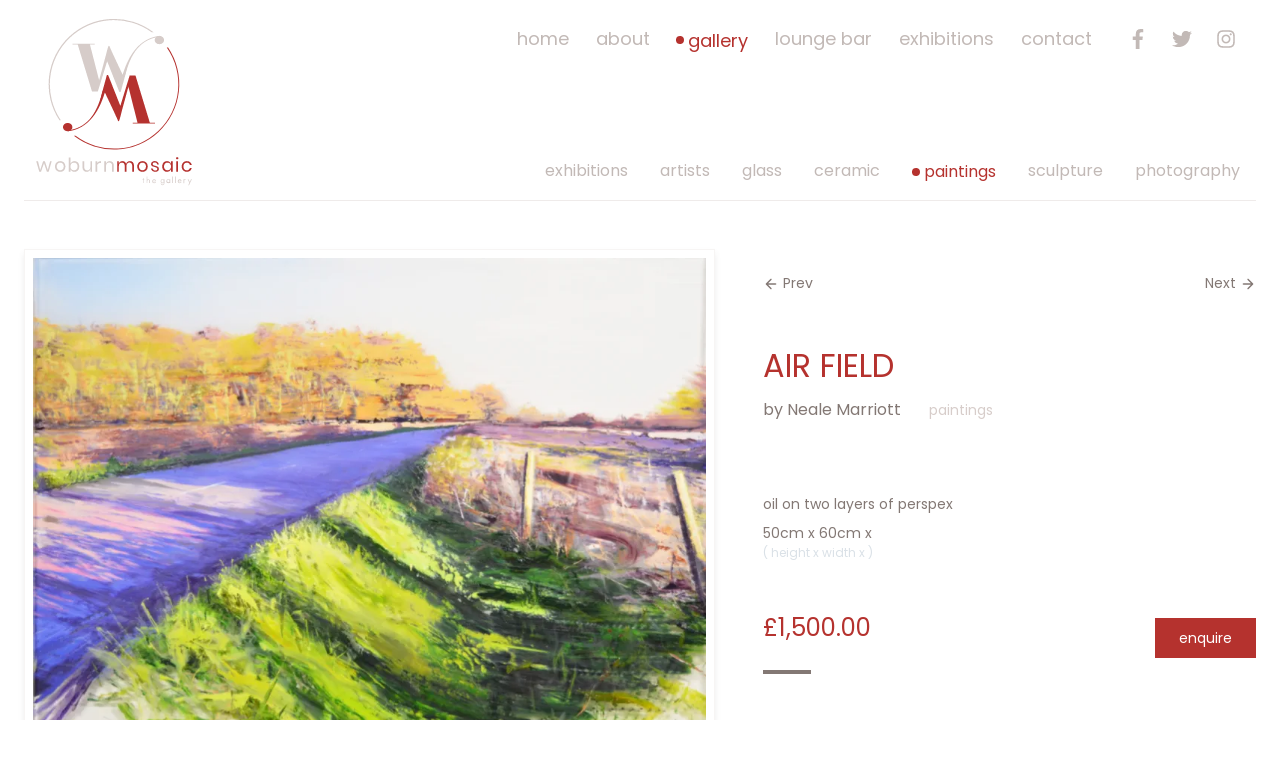

--- FILE ---
content_type: text/html; charset=UTF-8
request_url: https://www.woburnmosaic.co.uk/gallery/artwork/nem011-air-field/
body_size: 10115
content:
<!DOCTYPE html><html
xmlns="http://www.w3.org/1999/xhtml" lang="en-GB" class="no-js"><head><link
rel="dns-prefetch" href="https://www.woburnmosaic.co.uk/"><link
rel="preconnect" href="https://www.woburnmosaic.co.uk/" crossorigin><link
rel="dns-prefetch" href="https://fonts.gstatic.com"><link
rel="preconnect" href="https://fonts.gstatic.com" crossorigin><link
rel="home" href="https://www.woburnmosaic.co.uk/" /><meta
http-equiv="X-UA-Compatible" content="IE=Edge" /><meta
charset="utf-8"><meta
name="viewport" content="width=device-width, initial-scale=1"><meta
name="format-detection" content="telephone=no"><meta
name="SKYPE_TOOLBAR" content="SKYPE_TOOLBAR_PARSER_COMPATIBLE"><link
type="text/plain" rel="author" href="https://www.woburnmosaic.co.uk//humans.txt" /><link
href="https://fonts.googleapis.com/css?family=Poppins:200,300,400,500,600&display=swap" rel="stylesheet"><link
href="https://www.woburnmosaic.co.uk/assets/css/style.363d7a.css" rel="stylesheet">
 <script>(function(H){H.className=H.className.replace(/\bno-js\b/,'js');})(document.documentElement);</script> <link
rel="apple-touch-icon" sizes="180x180" href="/assets/img/touch/apple-touch-icon.png"><link
rel="icon" type="image/png" sizes="32x32" href="/assets/img/touch/favicon-32x32.png"><link
rel="icon" type="image/png" sizes="16x16" href="/assets/img/touch/favicon-16x16.png"><link
rel="manifest" href="/assets/img/touch/site.webmanifest"><link
rel="mask-icon" href="/assets/img/touch/safari-pinned-tab.svg" color="#b5322e"><link
rel="shortcut icon" href="/assets/img/touch/favicon.ico"><meta
name="msapplication-TileColor" content="#b5322e"><meta
name="msapplication-config" content="/assets/img/touch/browserconfig.xml"><meta
name="theme-color" content="#6d1e1c"><title>AIR FIELD by Neale Marriott (Oil On Two Layers Of Perspex)</title>
<script>window.dataLayer = window.dataLayer || [];
function gtag(){dataLayer.push(arguments)};
gtag('js', new Date());
gtag('config', 'G-B2EWJXJQ71', {'send_page_view': true,'anonymize_ip': false,'link_attribution': false,'allow_display_features': false});
</script><meta name="generator" content="SEOmatic">
<meta name="keywords" content="NEM011 - AIR FIELD, Neale Marriott, OIL ON TWO LAYERS OF PERSPEX, , AIR FIELD">
<meta name="description" content="AIR FIELD  - Artwork by Neale Marriott, priced at £1,500.00 available from Woburn Mosaic The Gallery.">
<meta name="referrer" content="no-referrer-when-downgrade">
<meta name="robots" content="all">
<meta content="en_GB" property="og:locale">
<meta content="Woburn Mosaic" property="og:site_name">
<meta content="website" property="og:type">
<meta content="https://www.woburnmosaic.co.uk/gallery/artwork/nem011-air-field/" property="og:url">
<meta content="AIR FIELD by Neale Marriott (Oil On Two Layers Of Perspex)" property="og:title">
<meta content="AIR FIELD  - Artwork by Neale Marriott, priced at £1,500.00 available from Woburn Mosaic The Gallery." property="og:description">
<meta content="https://www.woburnmosaic.co.uk/uploads/artwork/neale-marriott/nem011-air-field/_1200x630_crop_center-center_82_none/NEM011-AIR-FIELD.jpg?mtime=1597757129" property="og:image">
<meta content="1200" property="og:image:width">
<meta content="630" property="og:image:height">
<meta content="AIR FIELD by Neale Marriott (Oil On Two Layers Of Perspex)" property="og:image:alt">
<meta content="https://www.instagram.com/woburnmosaic/" property="og:see_also">
<meta content="https://twitter.com/woburnmosaic" property="og:see_also">
<meta name="twitter:card" content="summary_large_image">
<meta name="twitter:site" content="@woburnmosaic">
<meta name="twitter:creator" content="@woburnmosaic">
<meta name="twitter:title" content="AIR FIELD by Neale Marriott (Oil On Two Layers Of Perspex)">
<meta name="twitter:description" content="AIR FIELD  - Artwork by Neale Marriott, priced at £1,500.00 available from Woburn Mosaic The Gallery.">
<meta name="twitter:image" content="https://www.woburnmosaic.co.uk/uploads/artwork/neale-marriott/nem011-air-field/_800x418_crop_center-center_82_none/NEM011-AIR-FIELD.jpg?mtime=1597757129">
<meta name="twitter:image:width" content="800">
<meta name="twitter:image:height" content="418">
<meta name="twitter:image:alt" content="AIR FIELD by Neale Marriott (Oil On Two Layers Of Perspex)">
<link href="https://www.woburnmosaic.co.uk/gallery/artwork/nem011-air-field/" rel="canonical">
<link href="https://www.woburnmosaic.co.uk/" rel="home">
<link type="text/plain" href="https://www.woburnmosaic.co.uk/humans.txt" rel="author">
<script>window.modalOpen = false;</script></head><body
class=""><script async src="https://www.googletagmanager.com/gtag/js?id=G-B2EWJXJQ71"></script>
<div
id="app"><header
role="banner" class="max-w-5xl mx-auto pt-3 px-6 mb-12"><div
class="border-b border-brand-grey-lighter"><div
class="flex flex-wrap justify-between items-center lg:items-stretch"><div
class="w-1/2 lg:flex-1 lg:flex-shrink lg:mb-2">
<img
src="https://www.woburnmosaic.co.uk/assets/img/logo.svg" alt="Woburn Mosaic Logo" class="max-w-100px lg:max-w-180px"></div><div
class="ml-auto lg:hidden pr-4 text-brand-grey-dark">
<button
class="hamburger hamburger--spin // js-nav-toggle // lg:hidden relative z-90" type="button" :class="{ 'is-active': navOpen }" @click="toggleNav">
<span
class="hamburger-box">
<span
class="hamburger-inner"></span>
</span>
</button></div><div
:class="{ 'block is-active': navOpen, 'hidden w-full lg:w-3/5 lg:flex lg:flex-col lg:justify-between': !navOpen }"><div
class=" bg-brand-red text-white lg:bg-transparent /// w-full h-full  //// absolute pin z-80 lg:z-10 lg:relative //// p-12 lg:p-0 //// flex flex-col-reverse justify-center items-center lg:flex-col lg:justify-between lg:items-end lg:pt-3"><nav
id="nav-menu" role="navigation" class="w-full lg:flex lg:justify-between pt-12 lg:pt-0"><ul
class="list-reset // flex flex-wrap justify-between items-center lg:flex-1 lg:mr-8 text-xl lg:text-lg"><li
class="w-1/2 lg:w-auto text-center">
<a
href="https://www.woburnmosaic.co.uk/" class="lowercase inline-flex items-center text-white hover:text-brand-red-darkest mb-6 lg:mb-0 lg:text-brand-grey-dark">
Home
</a></li><li
class="w-1/2 lg:w-auto text-center">
<a
href="https://www.woburnmosaic.co.uk/about/" class="lowercase inline-flex items-center text-white hover:text-brand-red-darkest mb-6 lg:mb-0 lg:text-brand-grey-dark">
About
</a></li><li
class="w-1/2 lg:w-auto text-center">
<a
href="https://www.woburnmosaic.co.uk/gallery/" class="lowercase inline-flex items-center text-white hover:text-brand-red-darkest mb-6 lg:mb-0 lg:text-brand-red lg:hover:text-brand-red">
<span
class="w-2 h-2 rounded-full mr-1 bg-white lg:bg-brand-red"></span>          Gallery
</a></li><li
class="w-1/2 lg:w-auto text-center">
<a
href="https://www.woburnmosaic.co.uk/lounge-bar/" class="lowercase inline-flex items-center text-white hover:text-brand-red-darkest mb-6 lg:mb-0 lg:text-brand-grey-dark">
Lounge Bar
</a></li><li
class="w-1/2 lg:w-auto text-center">
<a
href="https://www.woburnmosaic.co.uk/gallery/exhibitions/" class="lowercase inline-flex items-center text-white hover:text-brand-red-darkest mb-6 lg:mb-0 lg:text-brand-grey-dark">
Exhibitions
</a></li><li
class="w-1/2 lg:w-auto text-center">
<a
href="https://www.woburnmosaic.co.uk/contact/" class="lowercase inline-flex items-center text-white hover:text-brand-red-darkest mb-6 lg:mb-0 lg:text-brand-grey-dark">
Contact
</a></li></ul><ul
class="list-reset flex items-center justify-center pt-12 lg:pt-0"><li
class="mr-4 // animate-grow-on-hover">
<a
href="https://facebook.com/woburnmosaic"
title="Facebook"
target="_blank" rel="noopener noreferrer"
class="js-track-social-follow block hover:bg-social-facebook hover:text-social-facebook text-white lg:text-brand-grey-dark lg:hover:text-white hover:text-white p-1 rounded   "
data-url="https://www.woburnmosaic.co.uk/gallery/artwork/nem011-air-field/"
>
<svg
class="fill-current block flex-shrink-0 w-7 h-7 lg:w-5 lg:h-5" xmlns="http://www.w3.org/2000/svg" viewBox="0 0 264 512"><path
d="M76.7 512V283H0v-91h76.7v-71.7C76.7 42.4 124.3 0 193.8 0c33.3 0 61.9 2.5 70.2 3.6V85h-48.2c-37.8 0-45.1 18-45.1 44.3V192H256l-11.7 91h-73.6v229"/></svg>
<span
class="alt">Facebook</span>
</a></li><li
class="mr-4 // animate-grow-on-hover">
<a
href="https://twitter.com/woburnmosaic"
title="Twitter"
target="_blank" rel="noopener noreferrer"
class="js-track-social-follow block hover:bg-social-twitter hover:text-social-twitter text-white lg:text-brand-grey-dark lg:hover:text-white hover:text-white p-1 rounded   "
data-url="https://www.woburnmosaic.co.uk/gallery/artwork/nem011-air-field/"
>
<svg
class="fill-current block flex-shrink-0 w-7 h-7 lg:w-5 lg:h-5" xmlns="http://www.w3.org/2000/svg" viewBox="0 0 512 512"><path
d="M459.37 151.716c.325 4.548.325 9.097.325 13.645 0 138.72-105.583 298.558-298.558 298.558-59.452 0-114.68-17.219-161.137-47.106 8.447.974 16.568 1.299 25.34 1.299 49.055 0 94.213-16.568 130.274-44.832-46.132-.975-84.792-31.188-98.112-72.772 6.498.974 12.995 1.624 19.818 1.624 9.421 0 18.843-1.3 27.614-3.573-48.081-9.747-84.143-51.98-84.143-102.985v-1.299c13.969 7.797 30.214 12.67 47.431 13.319-28.264-18.843-46.781-51.005-46.781-87.391 0-19.492 5.197-37.36 14.294-52.954 51.655 63.675 129.3 105.258 216.365 109.807-1.624-7.797-2.599-15.918-2.599-24.04 0-57.828 46.782-104.934 104.934-104.934 30.213 0 57.502 12.67 76.67 33.137 23.715-4.548 46.456-13.32 66.599-25.34-7.798 24.366-24.366 44.833-46.132 57.827 21.117-2.273 41.584-8.122 60.426-16.243-14.292 20.791-32.161 39.308-52.628 54.253z"/></svg>
<span
class="alt">Twitter</span>
</a></li><li
class="mr-4 // animate-grow-on-hover">
<a
href="https://instagram.com/woburnmosaic"
title="Instagram"
target="_blank" rel="noopener noreferrer"
class="js-track-social-follow block hover:bg-social-instagram hover:text-social-instagram text-white lg:text-brand-grey-dark lg:hover:text-white hover:text-white p-1 rounded   "
data-url="https://www.woburnmosaic.co.uk/gallery/artwork/nem011-air-field/"
>
<svg
class="fill-current block flex-shrink-0 w-7 h-7 lg:w-5 lg:h-5" xmlns="http://www.w3.org/2000/svg" viewBox="0 0 448 512"><path
d="M224.1 141c-63.6 0-114.9 51.3-114.9 114.9s51.3 114.9 114.9 114.9S339 319.5 339 255.9 287.7 141 224.1 141zm0 189.6c-41.1 0-74.7-33.5-74.7-74.7s33.5-74.7 74.7-74.7 74.7 33.5 74.7 74.7-33.6 74.7-74.7 74.7zm146.4-194.3c0 14.9-12 26.8-26.8 26.8-14.9 0-26.8-12-26.8-26.8s12-26.8 26.8-26.8 26.8 12 26.8 26.8zm76.1 27.2c-1.7-35.9-9.9-67.7-36.2-93.9-26.2-26.2-58-34.4-93.9-36.2-37-2.1-147.9-2.1-184.9 0-35.8 1.7-67.6 9.9-93.9 36.1s-34.4 58-36.2 93.9c-2.1 37-2.1 147.9 0 184.9 1.7 35.9 9.9 67.7 36.2 93.9s58 34.4 93.9 36.2c37 2.1 147.9 2.1 184.9 0 35.9-1.7 67.7-9.9 93.9-36.2 26.2-26.2 34.4-58 36.2-93.9 2.1-37 2.1-147.8 0-184.8zM398.8 388c-7.8 19.6-22.9 34.7-42.6 42.6-29.5 11.7-99.5 9-132.1 9s-102.7 2.6-132.1-9c-19.6-7.8-34.7-22.9-42.6-42.6-11.7-29.5-9-99.5-9-132.1s-2.6-102.7 9-132.1c7.8-19.6 22.9-34.7 42.6-42.6 29.5-11.7 99.5-9 132.1-9s102.7-2.6 132.1 9c19.6 7.8 34.7 22.9 42.6 42.6 11.7 29.5 9 99.5 9 132.1s2.7 102.7-9 132.1z"/></svg>
<span
class="alt">Instagram</span>
</a></li></ul></nav><div
class="lg:block w-full mb-4"><nav
id="subnav" role="navigation" class="lg:flex lg:justify-between lg:pt-3"><ul
class="list-reset // text-lg lg:text-base // flex flex-wrap justify-center lg:justify-end lg:flex-1"><li
class="mr-4">
<a
href="https://www.woburnmosaic.co.uk/gallery/exhibitions/" class="lowercase inline-flex items-center text-white hover:text-brand-red-darkest mb-6 lg:mb-0 lg:text-brand-grey-dark">
Exhibitions
</a></li><li
class="mx-4">
<a
href="https://www.woburnmosaic.co.uk/gallery/artists/" class="lowercase inline-flex items-center text-white hover:text-brand-red-darkest mb-6 lg:mb-0 lg:text-brand-grey-dark">
Artists
</a></li><li
class="mx-4">
<a
href="https://www.woburnmosaic.co.uk/gallery/glass/" class="lowercase inline-flex items-center text-white hover:text-brand-red-darkest mb-6 lg:mb-0 lg:text-brand-grey-dark">
glass
</a></li><li
class="mx-4">
<a
href="https://www.woburnmosaic.co.uk/gallery/ceramic/" class="lowercase inline-flex items-center text-white hover:text-brand-red-darkest mb-6 lg:mb-0 lg:text-brand-grey-dark">
ceramic
</a></li><li
class="mx-4">
<a
href="https://www.woburnmosaic.co.uk/gallery/paintings/" class="lowercase inline-flex items-center text-white hover:text-brand-red-darkest mb-6 lg:mb-0 lg:text-brand-red lg:hover:text-brand-red">
<span
class="w-2 h-2 rounded-full mr-1 bg-white lg:bg-brand-red"></span>                paintings
</a></li><li
class="mx-4">
<a
href="https://www.woburnmosaic.co.uk/gallery/sculpture/" class="lowercase inline-flex items-center text-white hover:text-brand-red-darkest mb-6 lg:mb-0 lg:text-brand-grey-dark">
sculpture
</a></li><li
class="mx-4">
<a
href="https://www.woburnmosaic.co.uk/gallery/photography/" class="lowercase inline-flex items-center text-white hover:text-brand-red-darkest mb-6 lg:mb-0 lg:text-brand-grey-dark">
PHOTOGRAPHY
</a></li></ul></nav></div></div></div></div></div></header><main
role="main"><section
class="container mb-24"><div
class="md:flex md:flex-row"><div
class="md:w-3/5 md:pr-12 max-w-lg relative"><figure
class="mb-6">
<button
id="js-openGallery">
<picture>
<source
sizes="(min-width:992px) 840px, (min-width:768px) 67vw, 100vw" data-srcset="https://www.woburnmosaic.co.uk/transforms/artwork/neale-marriott/nem011-air-field/9732/NEM011-AIR-FIELD_W1800_H1499_Mcrop_P50-50_E.webp 1800w, https://www.woburnmosaic.co.uk/transforms/artwork/neale-marriott/nem011-air-field/9732/NEM011-AIR-FIELD_W1500_H1249_Mcrop_P50-50_E.webp 1500w, https://www.woburnmosaic.co.uk/transforms/artwork/neale-marriott/nem011-air-field/9732/NEM011-AIR-FIELD_W1200_H999_Mcrop_P50-50_E.webp 1200w, https://www.woburnmosaic.co.uk/transforms/artwork/neale-marriott/nem011-air-field/9732/NEM011-AIR-FIELD_W900_H749_Mcrop_P50-50_E.webp 900w, https://www.woburnmosaic.co.uk/transforms/artwork/neale-marriott/nem011-air-field/9732/NEM011-AIR-FIELD_W600_H500_Mcrop_P50-50_E.webp 600w, https://www.woburnmosaic.co.uk/transforms/artwork/neale-marriott/nem011-air-field/9732/NEM011-AIR-FIELD_W300_H250_Mcrop_P50-50_E.webp 300w" type="image/webp">
<img
class="lazyload shadow border border-brand-grey-lighter-50 p-2"
src="https://www.woburnmosaic.co.uk/transforms/artwork/neale-marriott/nem011-air-field/9732/NEM011-AIR-FIELD_W50_H42_Mcrop_Q15_P50-50_E_blur-1.jpg"
data-src="https://www.woburnmosaic.co.uk/transforms/artwork/neale-marriott/nem011-air-field/9732/NEM011-AIR-FIELD_W300_H250_Mcrop_P50-50_E.jpg"
data-srcset="https://www.woburnmosaic.co.uk/transforms/artwork/neale-marriott/nem011-air-field/9732/NEM011-AIR-FIELD_W1800_H1499_Mcrop_P50-50_E.jpg 1800w, https://www.woburnmosaic.co.uk/transforms/artwork/neale-marriott/nem011-air-field/9732/NEM011-AIR-FIELD_W1500_H1249_Mcrop_P50-50_E.jpg 1500w, https://www.woburnmosaic.co.uk/transforms/artwork/neale-marriott/nem011-air-field/9732/NEM011-AIR-FIELD_W1200_H999_Mcrop_P50-50_E.jpg 1200w, https://www.woburnmosaic.co.uk/transforms/artwork/neale-marriott/nem011-air-field/9732/NEM011-AIR-FIELD_W900_H749_Mcrop_P50-50_E.jpg 900w, https://www.woburnmosaic.co.uk/transforms/artwork/neale-marriott/nem011-air-field/9732/NEM011-AIR-FIELD_W600_H500_Mcrop_P50-50_E.jpg 600w, https://www.woburnmosaic.co.uk/transforms/artwork/neale-marriott/nem011-air-field/9732/NEM011-AIR-FIELD_W300_H250_Mcrop_P50-50_E.jpg 300w"
sizes="(min-width:992px) 840px, (min-width:768px) 67vw, 100vw"
alt="NEM011 AIR FIELD"
>
</picture>            </button></figure></div><div
class="md:flex-1"><nav
role="navigation" class="pt-6 mb-12"><ul
class=" list-reset flex justify-between text-sm"><li>
<a
title="NEM010 - AIR SPACE" href="https://www.woburnmosaic.co.uk/gallery/artwork/nem010-air-space/" class="text-brand-grey-darker hover:text-brand-red inline-flex items-center">
<svg
class="feather feather-arrow-left stroke-current w-4 h-4 mr-1 flex-no-shrink" xmlns="http://www.w3.org/2000/svg" viewBox="0 0 24 24" fill="none" stroke="currentColor" stroke-width="2" stroke-linecap="round" stroke-linejoin="round"><path
d="M19 12H5m7 7l-7-7 7-7"/></svg>
Prev
</a></li><li>
<a
title="NEM012 - RIDGEWAY" href="https://www.woburnmosaic.co.uk/gallery/artwork/nem012-ridgeway/" class="text-brand-grey-darker hover:text-brand-red inline-flex items-center">
Next
<svg
class="feather feather-arrow-right stroke-current w-4 h-4 ml-1 flex-no-shrink" xmlns="http://www.w3.org/2000/svg" viewBox="0 0 24 24" fill="none" stroke="currentColor" stroke-width="2" stroke-linecap="round" stroke-linejoin="round"><path
d="M5 12h14m-7-7l7 7-7 7"/></svg>
</a></li></ul></nav><h1 class="mb-3">AIR FIELD</h1><p
class="text-brand-grey-darker">
<span
class="pr-6">by Neale Marriott</span>
<span
class="text-brand-grey mb-0 text-sm lowercase">paintings</p><div
class="pt-12 text-brand-grey-darker text-sm"><p
class="mb-2 lowercase">OIL ON TWO LAYERS OF PERSPEX</p><p
class="mb-0">
50cm x               60cm x</p><p
class="text-xs text-grey-light">(
height x               width x                                                              )</p><div
class="flex flex-wrap pt-6"><div
class="pr-6"><p
class="text-brand-red text-2xl">£1,500.00</p><div
class="bg-currentColor h-1 w-12 mb-6"></div></div><div
class="ml-auto pt-2">
<button
@click="toggleModal" class="lowercase py-3 px-6 bg-brand-red text-white hover:bg-brand-grey-dark hover:text-bg-brand-grey-darker">
Enquire
</button></div></div><div
v-show="modalOpen"
class="hidden animated fadeIn md:fixed md:z-50 md:pin md:h-full md:overflow-auto bg-brand-grey-lighter md:bg-black-75 flex -mx-6 mb-8 md:mx-0 md:mb-0"
><div
class="animated fadeInUp max-w-2xl relative pin-b pin-x m-auto justify-end md:justify-center p-8 md:rounded w-full md:h-auto md:shadow flex flex-col bg-brand-grey-lighter"><div
class="text-center md:mt-8"><h2 class="text-2xl text-brand-grey-darker mb-0 leading-loose">Enquire about AIR FIELD</h2>
<span
class="text-brand-grey inline-block mb-4">by Neale Marriott</span><div
class="mx-auto bg-brand-grey mb-6 h-1 w-12 mb-6"></div></div><div
class="md:flex md:flex-wrap lg:items-center"><div
class="md:w-1/2 mb-8 md:pr-12 md:pt-6 lg:pt-0">
<picture>
<source
sizes="(min-width:768px) 50vw, 100vw" data-srcset="https://www.woburnmosaic.co.uk/transforms/artwork/neale-marriott/nem011-air-field/9732/NEM011-AIR-FIELD_W2400_H1998_Mcrop_P50-50_E.webp 2400w, https://www.woburnmosaic.co.uk/transforms/artwork/neale-marriott/nem011-air-field/9732/NEM011-AIR-FIELD_W2100_H1749_Mcrop_P50-50_E.webp 2100w, https://www.woburnmosaic.co.uk/transforms/artwork/neale-marriott/nem011-air-field/9732/NEM011-AIR-FIELD_W1800_H1499_Mcrop_P50-50_E.webp 1800w, https://www.woburnmosaic.co.uk/transforms/artwork/neale-marriott/nem011-air-field/9732/NEM011-AIR-FIELD_W1500_H1249_Mcrop_P50-50_E.webp 1500w, https://www.woburnmosaic.co.uk/transforms/artwork/neale-marriott/nem011-air-field/9732/NEM011-AIR-FIELD_W1200_H999_Mcrop_P50-50_E.webp 1200w, https://www.woburnmosaic.co.uk/transforms/artwork/neale-marriott/nem011-air-field/9732/NEM011-AIR-FIELD_W900_H749_Mcrop_P50-50_E.webp 900w, https://www.woburnmosaic.co.uk/transforms/artwork/neale-marriott/nem011-air-field/9732/NEM011-AIR-FIELD_W600_H500_Mcrop_P50-50_E.webp 600w, https://www.woburnmosaic.co.uk/transforms/artwork/neale-marriott/nem011-air-field/9732/NEM011-AIR-FIELD_W300_H250_Mcrop_P50-50_E.webp 300w" type="image/webp">
<img
class="lazyload "
src="https://www.woburnmosaic.co.uk/transforms/artwork/neale-marriott/nem011-air-field/9732/NEM011-AIR-FIELD_W50_H42_Mcrop_Q15_P50-50_E_blur-1.jpg"
data-src="https://www.woburnmosaic.co.uk/transforms/artwork/neale-marriott/nem011-air-field/9732/NEM011-AIR-FIELD_W300_H250_Mcrop_P50-50_E.jpg"
data-srcset="https://www.woburnmosaic.co.uk/transforms/artwork/neale-marriott/nem011-air-field/9732/NEM011-AIR-FIELD_W2400_H1998_Mcrop_P50-50_E.jpg 2400w, https://www.woburnmosaic.co.uk/transforms/artwork/neale-marriott/nem011-air-field/9732/NEM011-AIR-FIELD_W2100_H1749_Mcrop_P50-50_E.jpg 2100w, https://www.woburnmosaic.co.uk/transforms/artwork/neale-marriott/nem011-air-field/9732/NEM011-AIR-FIELD_W1800_H1499_Mcrop_P50-50_E.jpg 1800w, https://www.woburnmosaic.co.uk/transforms/artwork/neale-marriott/nem011-air-field/9732/NEM011-AIR-FIELD_W1500_H1249_Mcrop_P50-50_E.jpg 1500w, https://www.woburnmosaic.co.uk/transforms/artwork/neale-marriott/nem011-air-field/9732/NEM011-AIR-FIELD_W1200_H999_Mcrop_P50-50_E.jpg 1200w, https://www.woburnmosaic.co.uk/transforms/artwork/neale-marriott/nem011-air-field/9732/NEM011-AIR-FIELD_W900_H749_Mcrop_P50-50_E.jpg 900w, https://www.woburnmosaic.co.uk/transforms/artwork/neale-marriott/nem011-air-field/9732/NEM011-AIR-FIELD_W600_H500_Mcrop_P50-50_E.jpg 600w, https://www.woburnmosaic.co.uk/transforms/artwork/neale-marriott/nem011-air-field/9732/NEM011-AIR-FIELD_W300_H250_Mcrop_P50-50_E.jpg 300w"
sizes="(min-width:768px) 50vw, 100vw"
alt="NEM011 AIR FIELD"
>
</picture><div
class="bg-white py-3 px-6 flex flex-wrap justify-between items-center"><div><p
class="mb-0 text-brand-grey text-lg">AIR FIELD</p><p
class="mb-0 text-brand-grey text-sm">
50cm x                 60cm x</p><p
class="text-xs text-brand-grey-lighter">(
height x                 width x                                                                          )</p></div><p
class="text-brand-red text-2xl">£1,500.00</p></div></div><div
class="md:w-1/2 mb-8"><form
method="post" class="freeform" data-freeform data-id="b757e2-form-1zV7zK8eX-Gm6jwNxkZ-GvxJLF6prUTPvzspSPnB6ZOv4iDx32vUdjZyVPMF" data-handle="artworkEnquiry" data-disable-submit data-auto-scroll data-success-message="Form has been submitted successfully!" data-error-message="Sorry, there was an error submitting the form. Please try again." data-honeypot data-honeypot-name="freeform_form_handle_bce5c0" data-honeypot-value="2cc55b2ab" >
<input
class="text-brand-grey-darker w-full appearance-none bg-white p-3 focus:bg-brand-grey-darker focus:text-white" name="artwork" type="hidden" id="form-input-artwork" value="NEM011 - AIR FIELD by Neale Marriott"/><div
class="freeform_form_handle_bce5c0" style="position: absolute !important; width: 0 !important; height: 0 !important; overflow: hidden !important;" aria-hidden="true" tabindex="-1"><label
aria-hidden="true" tabindex="-1" for="freeform_form_handle_bce5c0">Leave this field blank</label><input
type="text" value="ccd449" name="freeform_form_handle_bce5c0" id="freeform_form_handle_bce5c0" aria-hidden="true" autocomplete="off" tabindex="-1" /></div><input
type="hidden" name="freeform_payload" value="C3Uk2uoDnqJ2QLY+cAyWYTRhMjdhNzhhMGI2ZjE3NDI5Y2E0ZWZkZmFjNTllMTI4M2M2YzU1MDg4YjYyOGRlYjNiZGI0ODhjNTcyNDRmNzKT+IngXroRmpbVqJ4VMB+EF+Hi8WiMBSW1X1ApG0l0zT91Gc3qXgibIr8BN1WuBVBpspLqD8nXaa0x+wv1tikdybU/53znuc/CVuj1vOIolqae6oWX+xIlUt4lK6ATiMMJvnATBKUhGf4Sn/UdPgrAOgVBRaPbdFYAESCkO73JRhSlLtJ9zXev/+RwfjX15hmeNIVMB2cZLzw/DLtarEZjslei6bZSBguHIgBRyrE0S58SWzjCYb5eVDGI7frgN+4UcSyUAoD7p7z7ESy2RiaXIWKsSljnMnFZ0Ua4qyZehq/[base64]/ALJJ5wn44chQML0zoD+xpK6r5pHVa3fgt1GGY8CYUNvopiPlDrPUuOwAK/a9PGnhC9DhGiYncj70iWj5FVD18BY2hcyxGV8hdu+vWIpoTMeGPxYWp1AGlyY+ri0omfkIB8WLQKVa5ycVNGugiNrl+aBUd6cX84euEVMweNUMH/2sUQuld36WWAZtgov0alHet6mCbEW91+mr7Ypfo7jMI3OeO4NCKfdS84GcH1c7NUaQPNrZb9+xsvqAVYxSaFovxdXM4kR7u4LhHm5MCjTsW56wuWPLPGUVsGPPMGNzO9VxRLYA56jVh3PBnlIqPS2Ou1jl0oDwI5MgpP/uncJ3qeyF8ouS6EvTNc9nPXiPJTy13gPkY7HFx7YVe0tbcjen0XMa9ZXughXVWjeIcLUiIjg3rqP0CXyRz3aGVGTvez6JXSANeh1PH8F//lVvsAG22pDSt3QlKm28yFjhIfOJpUSLzxGUmyYMI0QBb0JoUb8Jt/0g0uqx9tbJhP8XOaWMaWKeF3LojFFwHEXIaLk975IPERUF1SX1FFqm6Z0gQYCcGr+7FzL/MYlu7tdW6TN9/[base64]/dWEpV0TG0W9P5oy/c1TvU1aOs156klVOuJ6gwdB2w6Cvt0/pzNGcjwbQelGOoFrc24gdi2NdWStK4kHfXA33erqlsIc5zZiMIw==" />
<input
type="hidden" name="formHash" value="1zV7zK8eX-Gm6jwNxkZ-GvxJLF6prUTPvzspSPnB6ZOv4iDx32vUdjZyVPMF" />
<input
type="hidden" name="action" value="freeform/submit" /><div
id="b757e2-form-1zV7zK8eX-Gm6jwNxkZ-GvxJLF6prUTPvzspSPnB6ZOv4iDx32vUdjZyVPMF" data-scroll-anchor style="display: none;"></div>
<input
type="hidden" name="CRAFT_CSRF_TOKEN" value="bXO8ChdMnfXBb4G5zC68UguG9XFz1hiQgypx761R1HWabLOK0vcVDQoYjmt4ddfDsD7twato2wFnwKYIN7Vuoe5mJY7yNOBCyDbKuKW2fkU=" />
<input
type="hidden" name="freeform-action" value="submit" />
<input
type="hidden" name="formReturnUrl" value="3691a763213fcd307a38ce0ea1c986acf45e01c1ca4d7c4037fb11ad9cfe10f5https://www.woburnmosaic.co.uk/gallery/artwork/nem011-air-field?success=1" /><div
class="sm:flex sm:flex-wrap sm:justify-between"><div
class="relative  flex-auto mx-4 py-4 mb-2">
<label
for="form-input-firstName" class="freeform-required text-xs italic text-brand-grey-dark leading-normal focus:bg-white-30 mb-1 block">First Name</label>
<input
class="text-brand-grey-darker w-full appearance-none bg-white p-3 focus:bg-brand-grey-darker focus:text-white " name="firstName" type="text" id="form-input-firstName" placeholder="E.G Joe" data-required/></div><div
class="relative  flex-auto mx-4 py-4 mb-2">
<label
for="form-input-lastName" class="freeform-required text-xs italic text-brand-grey-dark leading-normal focus:bg-white-30 mb-1 block">Last Name</label>
<input
class="text-brand-grey-darker w-full appearance-none bg-white p-3 focus:bg-brand-grey-darker focus:text-white " name="lastName" type="text" id="form-input-lastName" placeholder="E.G Bloggs" data-required/></div></div><div
class="sm:flex sm:flex-wrap sm:justify-between"><div
class="relative  flex-auto mx-4 py-4 mb-2">
<label
for="form-input-email" class="freeform-required text-xs italic text-brand-grey-dark leading-normal focus:bg-white-30 mb-1 block">Email</label>
<input
class="text-brand-grey-darker w-full appearance-none bg-white p-3 focus:bg-brand-grey-darker focus:text-white" name="email" type="email" id="form-input-email" placeholder="EG joe.bloggs@gmail.com" data-required/></div><div
class="relative  flex-auto mx-4 py-4 mb-2">
<label
for="form-input-telephone" class="text-xs italic text-brand-grey-dark leading-normal focus:bg-white-30 mb-1 block">Telephone</label>
<input
class="text-brand-grey-darker w-full appearance-none bg-white p-3 focus:bg-brand-grey-darker focus:text-white " name="telephone" type="text" id="form-input-telephone" placeholder="E.G 01234 567890"/></div></div><div
class="sm:flex sm:flex-wrap sm:justify-between"><div
class="relative  flex-auto mx-4 py-4 mb-2">
<label
for="form-input-message" class="freeform-required text-xs italic text-brand-grey-dark leading-normal focus:bg-white-30 mb-1 block">Message</label><textarea  class="text-brand-grey-darker w-full appearance-none bg-white p-3 focus:bg-brand-grey-darker focus:text-white" name="message" id="form-input-message" rows="5" data-required placeholder="Enter your enquiry and provide as much detail as possible."></textarea></div></div><div
class="sm:flex sm:flex-wrap sm:justify-between"><div
class="relative  flex-auto mx-4 py-4 mb-2flex freeform-column-content-align-left"><div
class="flex flex-wrap items-center">
<button
class="bg-brand-red hover:bg-brand-grey-darkest text-white py-4 px-6 lowercase text-sm" data-freeform-action="submit" type="submit" name="form_page_submit">Submit</button><p
class="text-xs pt-2 italic text-brand-grey-dark leading-normal mb-0 ml-4 text-left">
Please complete all <span
class=" freeform-required">required</span> fields.</p></div></div></div></form></div></div><div
@click="toggleModal" class="absolute pin-t pin-r pt-4 px-4 animated slideInRight">
<svg
class="feather feather-x w-6 h-6 stroke-current text-brand-grey hover:text-brand-red cursor-pointer" xmlns="http://www.w3.org/2000/svg" viewBox="0 0 24 24" fill="none" stroke="currentColor" stroke-width="2" stroke-linecap="round" stroke-linejoin="round"><path
d="M18 6L6 18M6 6l12 12"/></svg></div></div></div></div><div
class="hidden xl:block xl:absolute xl:max-w-sm xl:pl-0 xl:pin-r xl:pt-24"><div
class="flex max-w-md mx-auto">
<a
href="https://www.woburnmosaic.co.uk/gallery/artists/neale-marriott/">
<picture>
<source
sizes="(min-width:576px) 100px, 80px" data-srcset="https://www.woburnmosaic.co.uk/transforms/artists/6606/20150822_155644_W500_H500_Mcrop_P50-50_E.webp 500w, https://www.woburnmosaic.co.uk/transforms/artists/6606/20150822_155644_W300_H300_Mcrop_P50-50_E.webp 300w" type="image/webp">
<img
class="lazyload "
src="https://www.woburnmosaic.co.uk/transforms/artists/6606/20150822_155644_W50_H50_Mcrop_Q15_P50-50_E_blur-1.jpg"
data-src="https://www.woburnmosaic.co.uk/transforms/artists/6606/20150822_155644_W300_H300_Mcrop_P50-50_E.jpg"
data-srcset="https://www.woburnmosaic.co.uk/transforms/artists/6606/20150822_155644_W500_H500_Mcrop_P50-50_E.jpg 500w, https://www.woburnmosaic.co.uk/transforms/artists/6606/20150822_155644_W300_H300_Mcrop_P50-50_E.jpg 300w"
sizes="(min-width:576px) 100px, 80px"
alt="Neale Marriott"
>
</picture>      </a><div
class="flex-1 bg-brand-grey-lightest py-12 px-8 sm:px-12"><h3 class="text-brand-grey-darker text-base mb-4 lowercase">
Meet the Artist</h3><div
class="bg-currentColor h-1 w-12 mb-6"></div><div
class="text-brand-grey-dark text-xs mb-10"><p>The modes, materials and surfaces of the work change in response to the varying needs of reflecting different experiences and ideas, whether this be in urban, rural, geographical or historical contexts.</p></div>
<a
href="https://www.woburnmosaic.co.uk/gallery/artists/neale-marriott/" class="lowercase py-3 px-6 text-white text-sm bg-brand-grey-dark hover:bg-brand-red hover:text-white">Discover the Artist</a></div></div></div></div></div></section><div
class="px-6 pt-6 xl:hidden"><div
class="flex max-w-md mx-auto">
<a
href="https://www.woburnmosaic.co.uk/gallery/artists/neale-marriott/">
<picture>
<source
sizes="(min-width:576px) 100px, 80px" data-srcset="https://www.woburnmosaic.co.uk/transforms/artists/6606/20150822_155644_W500_H500_Mcrop_P50-50_E.webp 500w, https://www.woburnmosaic.co.uk/transforms/artists/6606/20150822_155644_W300_H300_Mcrop_P50-50_E.webp 300w" type="image/webp">
<img
class="lazyload "
src="https://www.woburnmosaic.co.uk/transforms/artists/6606/20150822_155644_W50_H50_Mcrop_Q15_P50-50_E_blur-1.jpg"
data-src="https://www.woburnmosaic.co.uk/transforms/artists/6606/20150822_155644_W300_H300_Mcrop_P50-50_E.jpg"
data-srcset="https://www.woburnmosaic.co.uk/transforms/artists/6606/20150822_155644_W500_H500_Mcrop_P50-50_E.jpg 500w, https://www.woburnmosaic.co.uk/transforms/artists/6606/20150822_155644_W300_H300_Mcrop_P50-50_E.jpg 300w"
sizes="(min-width:576px) 100px, 80px"
alt="Neale Marriott"
>
</picture>      </a><div
class="flex-1 bg-brand-grey-lightest py-12 px-8 sm:px-12"><h3 class="text-brand-grey-darker text-base mb-4 lowercase">
Meet the Artist</h3><div
class="bg-currentColor h-1 w-12 mb-6"></div><div
class="text-brand-grey-dark text-xs mb-10"><p>The modes, materials and surfaces of the work change in response to the varying needs of reflecting different experiences and ideas, whether this be in urban, rural, geographical or historical contexts.</p></div>
<a
href="https://www.woburnmosaic.co.uk/gallery/artists/neale-marriott/" class="lowercase py-3 px-6 text-white text-sm bg-brand-grey-dark hover:bg-brand-red hover:text-white">Discover the Artist</a></div></div></div><section
class="container mb-24 pt-24 xl:pt-48"><h2 class="text-lg text-brand-grey-darker lowercase">More from <span
class="normal-case">Neale Marriott</span></h2><div
class="bg-currentColor h-1 w-12 mb-6"></div><div
class="flex flex-wrap"><figure
class="pr-3 mb-3 w-1/3 sm:w-1/4 lg:w-1/6 max-w-180px ">
<a
href="https://www.woburnmosaic.co.uk/gallery/artwork/nem006-event-horizon/" class="block">
<picture>
<source
sizes="180px" data-srcset="https://www.woburnmosaic.co.uk/transforms/artwork/neale-marriott/nem006-event-horizon/9727/NEM006-Event_Horizon_W800_H800_Mcrop_P50-50_E.webp 800w, https://www.woburnmosaic.co.uk/transforms/artwork/neale-marriott/nem006-event-horizon/9727/NEM006-Event_Horizon_W500_H500_Mcrop_P50-50_E.webp 500w, https://www.woburnmosaic.co.uk/transforms/artwork/neale-marriott/nem006-event-horizon/9727/NEM006-Event_Horizon_W300_H300_Mcrop_P50-50_E.webp 300w" type="image/webp">
<img
class="lazyload border border-grey-lighter hover:shadow-md hover:border-white hover:border-4 transition w-full"
src="https://www.woburnmosaic.co.uk/transforms/artwork/neale-marriott/nem006-event-horizon/9727/NEM006-Event_Horizon_W50_H50_Mcrop_Q15_P50-50_E_blur-1.jpg"
data-src="https://www.woburnmosaic.co.uk/transforms/artwork/neale-marriott/nem006-event-horizon/9727/NEM006-Event_Horizon_W300_H300_Mcrop_P50-50_E.jpg"
data-srcset="https://www.woburnmosaic.co.uk/transforms/artwork/neale-marriott/nem006-event-horizon/9727/NEM006-Event_Horizon_W800_H800_Mcrop_P50-50_E.jpg 800w, https://www.woburnmosaic.co.uk/transforms/artwork/neale-marriott/nem006-event-horizon/9727/NEM006-Event_Horizon_W500_H500_Mcrop_P50-50_E.jpg 500w, https://www.woburnmosaic.co.uk/transforms/artwork/neale-marriott/nem006-event-horizon/9727/NEM006-Event_Horizon_W300_H300_Mcrop_P50-50_E.jpg 300w"
sizes="180px"
alt="NEM006 Event Horizon"
>
</picture>            </a></figure><figure
class="pr-3 mb-3 w-1/3 sm:w-1/4 lg:w-1/6 max-w-180px ">
<a
href="https://www.woburnmosaic.co.uk/gallery/artwork/nem008-field-trip/" class="block">
<picture>
<source
sizes="180px" data-srcset="https://www.woburnmosaic.co.uk/transforms/artwork/neale-marriott/nem008-field-trip/9729/NEM008-Field-Trip_W757_H757_Mcrop_P50-50_E.webp 757w, https://www.woburnmosaic.co.uk/transforms/artwork/neale-marriott/nem008-field-trip/9729/NEM008-Field-Trip_W457_H457_Mcrop_P50-50_E.webp 457w, https://www.woburnmosaic.co.uk/transforms/artwork/neale-marriott/nem008-field-trip/9729/NEM008-Field-Trip_W300_H300_Mcrop_P50-50_E.webp 300w" type="image/webp">
<img
class="lazyload border border-grey-lighter hover:shadow-md hover:border-white hover:border-4 transition w-full"
src="https://www.woburnmosaic.co.uk/transforms/artwork/neale-marriott/nem008-field-trip/9729/NEM008-Field-Trip_W50_H50_Mcrop_Q15_P50-50_E_blur-1.jpg"
data-src="https://www.woburnmosaic.co.uk/transforms/artwork/neale-marriott/nem008-field-trip/9729/NEM008-Field-Trip_W300_H300_Mcrop_P50-50_E.jpg"
data-srcset="https://www.woburnmosaic.co.uk/transforms/artwork/neale-marriott/nem008-field-trip/9729/NEM008-Field-Trip_W757_H757_Mcrop_P50-50_E.jpg 757w, https://www.woburnmosaic.co.uk/transforms/artwork/neale-marriott/nem008-field-trip/9729/NEM008-Field-Trip_W457_H457_Mcrop_P50-50_E.jpg 457w, https://www.woburnmosaic.co.uk/transforms/artwork/neale-marriott/nem008-field-trip/9729/NEM008-Field-Trip_W300_H300_Mcrop_P50-50_E.jpg 300w"
sizes="180px"
alt="NEM008 Field Trip"
>
</picture>            </a></figure><figure
class="pr-3 mb-3 w-1/3 sm:w-1/4 lg:w-1/6 max-w-180px ">
<a
href="https://www.woburnmosaic.co.uk/gallery/artwork/nem010-air-space/" class="block">
<picture>
<source
sizes="180px" data-srcset="https://www.woburnmosaic.co.uk/transforms/artwork/neale-marriott/nem010-air-space/9731/NEM010-Air_Space_W800_H800_Mcrop_P50-50_E.webp 800w, https://www.woburnmosaic.co.uk/transforms/artwork/neale-marriott/nem010-air-space/9731/NEM010-Air_Space_W500_H500_Mcrop_P50-50_E.webp 500w, https://www.woburnmosaic.co.uk/transforms/artwork/neale-marriott/nem010-air-space/9731/NEM010-Air_Space_W300_H300_Mcrop_P50-50_E.webp 300w" type="image/webp">
<img
class="lazyload border border-grey-lighter hover:shadow-md hover:border-white hover:border-4 transition w-full"
src="https://www.woburnmosaic.co.uk/transforms/artwork/neale-marriott/nem010-air-space/9731/NEM010-Air_Space_W50_H50_Mcrop_Q15_P50-50_E_blur-1.jpg"
data-src="https://www.woburnmosaic.co.uk/transforms/artwork/neale-marriott/nem010-air-space/9731/NEM010-Air_Space_W300_H300_Mcrop_P50-50_E.jpg"
data-srcset="https://www.woburnmosaic.co.uk/transforms/artwork/neale-marriott/nem010-air-space/9731/NEM010-Air_Space_W800_H800_Mcrop_P50-50_E.jpg 800w, https://www.woburnmosaic.co.uk/transforms/artwork/neale-marriott/nem010-air-space/9731/NEM010-Air_Space_W500_H500_Mcrop_P50-50_E.jpg 500w, https://www.woburnmosaic.co.uk/transforms/artwork/neale-marriott/nem010-air-space/9731/NEM010-Air_Space_W300_H300_Mcrop_P50-50_E.jpg 300w"
sizes="180px"
alt="NEM010 Air Space"
>
</picture>            </a></figure><figure
class="pr-3 mb-3 w-1/3 sm:w-1/4 lg:w-1/6 max-w-180px ">
<a
href="https://www.woburnmosaic.co.uk/gallery/artwork/nem031-clouds-ballylickey/" class="block">
<picture>
<source
sizes="180px" data-srcset="https://www.woburnmosaic.co.uk/transforms/artwork/neale-marriott/nem031-clouds-ballylickey/12151/NEM031-Clouds-Ballylickey-Reduced_W800_H800_Mcrop_P50-50_E.webp 800w, https://www.woburnmosaic.co.uk/transforms/artwork/neale-marriott/nem031-clouds-ballylickey/12151/NEM031-Clouds-Ballylickey-Reduced_W500_H500_Mcrop_P50-50_E.webp 500w, https://www.woburnmosaic.co.uk/transforms/artwork/neale-marriott/nem031-clouds-ballylickey/12151/NEM031-Clouds-Ballylickey-Reduced_W300_H300_Mcrop_P50-50_E.webp 300w" type="image/webp">
<img
class="lazyload border border-grey-lighter hover:shadow-md hover:border-white hover:border-4 transition w-full"
src="https://www.woburnmosaic.co.uk/transforms/artwork/neale-marriott/nem031-clouds-ballylickey/12151/NEM031-Clouds-Ballylickey-Reduced_W50_H50_Mcrop_Q15_P50-50_E_blur-1.jpg"
data-src="https://www.woburnmosaic.co.uk/transforms/artwork/neale-marriott/nem031-clouds-ballylickey/12151/NEM031-Clouds-Ballylickey-Reduced_W300_H300_Mcrop_P50-50_E.jpg"
data-srcset="https://www.woburnmosaic.co.uk/transforms/artwork/neale-marriott/nem031-clouds-ballylickey/12151/NEM031-Clouds-Ballylickey-Reduced_W800_H800_Mcrop_P50-50_E.jpg 800w, https://www.woburnmosaic.co.uk/transforms/artwork/neale-marriott/nem031-clouds-ballylickey/12151/NEM031-Clouds-Ballylickey-Reduced_W500_H500_Mcrop_P50-50_E.jpg 500w, https://www.woburnmosaic.co.uk/transforms/artwork/neale-marriott/nem031-clouds-ballylickey/12151/NEM031-Clouds-Ballylickey-Reduced_W300_H300_Mcrop_P50-50_E.jpg 300w"
sizes="180px"
alt="NEM031 Clouds Ballylickey Reduced"
>
</picture>            </a></figure><figure
class="pr-3 mb-3 w-1/3 sm:w-1/4 lg:w-1/6 max-w-180px hidden sm:block">
<a
href="https://www.woburnmosaic.co.uk/gallery/artwork/nemoo3-copse/" class="block">
<picture>
<source
sizes="180px" data-srcset="https://www.woburnmosaic.co.uk/transforms/artwork/neale-marriott/nemoo3-copse/6621/NEM003-COPSE_W800_H800_Mcrop_P50-50_E.webp 800w, https://www.woburnmosaic.co.uk/transforms/artwork/neale-marriott/nemoo3-copse/6621/NEM003-COPSE_W500_H500_Mcrop_P50-50_E.webp 500w, https://www.woburnmosaic.co.uk/transforms/artwork/neale-marriott/nemoo3-copse/6621/NEM003-COPSE_W300_H300_Mcrop_P50-50_E.webp 300w" type="image/webp">
<img
class="lazyload border border-grey-lighter hover:shadow-md hover:border-white hover:border-4 transition w-full"
src="https://www.woburnmosaic.co.uk/transforms/artwork/neale-marriott/nemoo3-copse/6621/NEM003-COPSE_W50_H50_Mcrop_Q15_P50-50_E_blur-1.jpg"
data-src="https://www.woburnmosaic.co.uk/transforms/artwork/neale-marriott/nemoo3-copse/6621/NEM003-COPSE_W300_H300_Mcrop_P50-50_E.jpg"
data-srcset="https://www.woburnmosaic.co.uk/transforms/artwork/neale-marriott/nemoo3-copse/6621/NEM003-COPSE_W800_H800_Mcrop_P50-50_E.jpg 800w, https://www.woburnmosaic.co.uk/transforms/artwork/neale-marriott/nemoo3-copse/6621/NEM003-COPSE_W500_H500_Mcrop_P50-50_E.jpg 500w, https://www.woburnmosaic.co.uk/transforms/artwork/neale-marriott/nemoo3-copse/6621/NEM003-COPSE_W300_H300_Mcrop_P50-50_E.jpg 300w"
sizes="180px"
alt="NEM003 COPSE"
>
</picture>            </a></figure>
<a
href="https://www.woburnmosaic.co.uk/gallery/artists/neale-marriott/" class="flex mb-3 pr-3 flex-1 md:max-w-180px group"><div
class="flex-1 flex flex-col justify-center items-center bg-brand-grey-lighter group-hover:bg-brand-red group-hover:text-white transition"><div
class="text-center text-sm"><p
class="text-brand-grey-darker mb-0 group-hover:text-white transition">Neale Marriott</p><p
class="text-brand-grey mb-0 lowercase group-hover:text-brand-red-darkest transition ">paintings</p><p
class="text-xs text-brand-red lowercase mb-0 group-hover:text-white pt-3 transition">view all</p></div></div>
</a></div></section><div
class="container"><h3 class="text-sm mb-2">Share this artwork</h3><ul
class="list-reset // flex mb-8"><li
class="mr-1 // animate-grow-on-hover">
<a
href="https://www.facebook.com/sharer/sharer.php?u=https%3A%2F%2Fwww.woburnmosaic.co.uk%2Fgallery%2Fartwork%2Fnem011-air-field%2F"
target="_blank" rel="noopener noreferrer"
title="Share on Facebook"
class="js-social-share // js-track-social-share // block // text-social-facebook hover:text-social-facebook "
data-url="https://www.woburnmosaic.co.uk/gallery/artwork/nem011-air-field/"
>
<span
class="alt">Share via Facebook</span>
</a></li><li
class="mr-1 // animate-grow-on-hover">
<a
href="https://twitter.com/intent/tweet?text=NEM011 - AIR FIELD&amp;amp;url=https%3A%2F%2Fwww.woburnmosaic.co.uk%2Fgallery%2Fartwork%2Fnem011-air-field%2F&amp;amp;via=woburnmosaic"
target="_blank" rel="noopener noreferrer"
title="Share on Twitter"
class="js-social-share // js-track-social-share // block // text-social-twitter hover:text-social-twitter "
data-url="https://www.woburnmosaic.co.uk/gallery/artwork/nem011-air-field/"
>
<span
class="alt">Share via Twitter</span>
</a></li><li
class="mr-1 // animate-grow-on-hover">
<a
href="http://pinterest.com/pin/create/button/?url=https%3A%2F%2Fwww.woburnmosaic.co.uk%2Fgallery%2Fartwork%2Fnem011-air-field%2F&amp;amp;description=NEM011 - AIR FIELD"
target="_blank" rel="noopener noreferrer"
title="Share on Pinterest"
class="js-social-share // js-track-social-share // block // text-social-pinterest hover:text-social-pinterest "
data-url="https://www.woburnmosaic.co.uk/gallery/artwork/nem011-air-field/"
>
<span
class="alt">Share via Pinterest</span>
</a></li><li
class="mr-1 // animate-grow-on-hover">
<a
href="https://www.tumblr.com/share/link?url=https%3A%2F%2Fwww.woburnmosaic.co.uk%2Fgallery%2Fartwork%2Fnem011-air-field%2F&amp;amp;description=NEM011 - AIR FIELD"
target="_blank" rel="noopener noreferrer"
title="Share on Tumblr"
class="js-social-share // js-track-social-share // block // text-social-tumblr hover:text-social-tumblr "
data-url="https://www.woburnmosaic.co.uk/gallery/artwork/nem011-air-field/"
>
<span
class="alt">Share via Tumblr</span>
</a></li><li
class="mr-1 // animate-grow-on-hover">
<a
href="mailto:?Subject=NEM011 - AIR FIELD&amp;amp;Body=I%20saw%20this%20and%20thought%20it%20might%20be%20of%20interest!https%3A%2F%2Fwww.woburnmosaic.co.uk%2Fgallery%2Fartwork%2Fnem011-air-field%2F"
target="_blank" rel="noopener noreferrer"
title="Share on Email"
class="js-social-share // js-track-social-share // block // text-social-email hover:text-social-email text-brand-grey-dark hover:text-brand-grey-darker"
data-url="https://www.woburnmosaic.co.uk/gallery/artwork/nem011-air-field/"
>
<span
class="alt">Share via Email</span>
</a></li></ul></div></main><footer
id="footer" role="contentinfo" class="footer bg-brand-grey-darkest text-brand-grey p-6"><div
class="container"><div
class="mx-auto text-center"><div
class="footer-links">
<img
src="/assets/img/logo-wm-grey.svg" alt="Woburn Mosaic Logo" style="max-width:180px;"><div
class="mb-6 leading-normal">
13/14 Market Place<br
/>
Woburn<br
/>
MK17 9PZ</div><p
class="mb-0">
<a
href="tel:01525 290889"
class="js-track-cta whitespace-no-wrap text-xl"
data-title="01525 290889"
data-url="https://www.woburnmosaic.co.uk/gallery/artwork/nem011-air-field/"
>
01525 290889
</a></p><p
class="mb-12">
<a
href="mailto:info@woburnmosaic.co.uk"
class="js-track-cta whitespace-no-wrap "
data-title="info@woburnmosaic.co.uk"
data-url="https://www.woburnmosaic.co.uk/gallery/artwork/nem011-air-field/"
>
info@woburnmosaic.co.uk
</a></p></div><div
class="flex justify-center mb-12"><ul
class="list-reset // flex items-center"><li
class="mr-4 // animate-grow-on-hover">
<a
href="https://facebook.com/woburnmosaic"
title="Facebook"
target="_blank" rel="noopener noreferrer"
class="js-track-social-follow block hover:bg-social-facebook hover:text-social-facebook text-brand-grey hover:text-white p-1 rounded   "
data-url="https://www.woburnmosaic.co.uk/gallery/artwork/nem011-air-field/"
>
<svg
class="fill-current block flex-shrink-0 w-7 h-7" xmlns="http://www.w3.org/2000/svg" viewBox="0 0 264 512"><path
d="M76.7 512V283H0v-91h76.7v-71.7C76.7 42.4 124.3 0 193.8 0c33.3 0 61.9 2.5 70.2 3.6V85h-48.2c-37.8 0-45.1 18-45.1 44.3V192H256l-11.7 91h-73.6v229"/></svg>
<span
class="alt">Facebook</span>
</a></li><li
class="mr-4 // animate-grow-on-hover">
<a
href="https://twitter.com/woburnmosaic"
title="Twitter"
target="_blank" rel="noopener noreferrer"
class="js-track-social-follow block hover:bg-social-twitter hover:text-social-twitter text-brand-grey hover:text-white p-1 rounded   "
data-url="https://www.woburnmosaic.co.uk/gallery/artwork/nem011-air-field/"
>
<svg
class="fill-current block flex-shrink-0 w-7 h-7" xmlns="http://www.w3.org/2000/svg" viewBox="0 0 512 512"><path
d="M459.37 151.716c.325 4.548.325 9.097.325 13.645 0 138.72-105.583 298.558-298.558 298.558-59.452 0-114.68-17.219-161.137-47.106 8.447.974 16.568 1.299 25.34 1.299 49.055 0 94.213-16.568 130.274-44.832-46.132-.975-84.792-31.188-98.112-72.772 6.498.974 12.995 1.624 19.818 1.624 9.421 0 18.843-1.3 27.614-3.573-48.081-9.747-84.143-51.98-84.143-102.985v-1.299c13.969 7.797 30.214 12.67 47.431 13.319-28.264-18.843-46.781-51.005-46.781-87.391 0-19.492 5.197-37.36 14.294-52.954 51.655 63.675 129.3 105.258 216.365 109.807-1.624-7.797-2.599-15.918-2.599-24.04 0-57.828 46.782-104.934 104.934-104.934 30.213 0 57.502 12.67 76.67 33.137 23.715-4.548 46.456-13.32 66.599-25.34-7.798 24.366-24.366 44.833-46.132 57.827 21.117-2.273 41.584-8.122 60.426-16.243-14.292 20.791-32.161 39.308-52.628 54.253z"/></svg>
<span
class="alt">Twitter</span>
</a></li><li
class="mr-4 // animate-grow-on-hover">
<a
href="https://instagram.com/woburnmosaic"
title="Instagram"
target="_blank" rel="noopener noreferrer"
class="js-track-social-follow block hover:bg-social-instagram hover:text-social-instagram text-brand-grey hover:text-white p-1 rounded   "
data-url="https://www.woburnmosaic.co.uk/gallery/artwork/nem011-air-field/"
>
<svg
class="fill-current block flex-shrink-0 w-7 h-7" xmlns="http://www.w3.org/2000/svg" viewBox="0 0 448 512"><path
d="M224.1 141c-63.6 0-114.9 51.3-114.9 114.9s51.3 114.9 114.9 114.9S339 319.5 339 255.9 287.7 141 224.1 141zm0 189.6c-41.1 0-74.7-33.5-74.7-74.7s33.5-74.7 74.7-74.7 74.7 33.5 74.7 74.7-33.6 74.7-74.7 74.7zm146.4-194.3c0 14.9-12 26.8-26.8 26.8-14.9 0-26.8-12-26.8-26.8s12-26.8 26.8-26.8 26.8 12 26.8 26.8zm76.1 27.2c-1.7-35.9-9.9-67.7-36.2-93.9-26.2-26.2-58-34.4-93.9-36.2-37-2.1-147.9-2.1-184.9 0-35.8 1.7-67.6 9.9-93.9 36.1s-34.4 58-36.2 93.9c-2.1 37-2.1 147.9 0 184.9 1.7 35.9 9.9 67.7 36.2 93.9s58 34.4 93.9 36.2c37 2.1 147.9 2.1 184.9 0 35.9-1.7 67.7-9.9 93.9-36.2 26.2-26.2 34.4-58 36.2-93.9 2.1-37 2.1-147.8 0-184.8zM398.8 388c-7.8 19.6-22.9 34.7-42.6 42.6-29.5 11.7-99.5 9-132.1 9s-102.7 2.6-132.1-9c-19.6-7.8-34.7-22.9-42.6-42.6-11.7-29.5-9-99.5-9-132.1s-2.6-102.7 9-132.1c7.8-19.6 22.9-34.7 42.6-42.6 29.5-11.7 99.5-9 132.1-9s102.7-2.6 132.1 9c19.6 7.8 34.7 22.9 42.6 42.6 11.7 29.5 9 99.5 9 132.1s2.7 102.7-9 132.1z"/></svg>
<span
class="alt">Instagram</span>
</a></li></ul></div></div></div><div
class="container footer-links text-center text-xs border-t border-white-10 pt-12"><p>
Woburn Mosaic Limited is registered at Companies House England and Wales<br
/><span
class="whitespace-no-wrap mr-4">Company Number. 11489911</span></p><p>
All Content &copy; Woburn Mosaic Limited<br
/>
Website &copy;
<a
href="https://www.amasci.co.uk" target="_blank" rel="noopener noreferrer" class="text-white">
Amasci Creative Limited, website design Milton Keynes
</a>
2019 - 2026</p><nav
role="navigation" class="max-w-sm mx-auto"><ul
class="list-reset flex flex-wrap justify-center text-center text-xs pt-6"><li
class="mb-3 mx-3">
<a
href="https://www.woburnmosaic.co.uk/terms/terms-of-use/">Terms of Use </a></li><li
class="mb-3 mx-3">
<a
href="https://www.woburnmosaic.co.uk/terms/cookies/">Cookies </a></li><li
class="mb-3 mx-3">
<a
href="https://www.woburnmosaic.co.uk/terms/privacy/">Privacy Policy </a></li><li
class="mb-3 mx-3">
<a
href="https://www.woburnmosaic.co.uk/contact/">Contact</a></li></ul></nav></div></footer></div> <script src="https://www.woburnmosaic.co.uk/assets/js/manifest.367f43.js"></script> <script src="https://www.woburnmosaic.co.uk/assets/js/vendor.a6efc2.js"></script> <script src="https://www.woburnmosaic.co.uk/assets/js/index.bf1828.js"></script> <script type="application/ld+json">{"@context":"http://schema.org","@graph":[{"@type":"VisualArtwork","author":{"@id":"{{ parseEnv(seomatic.site.identity.genericUrl) }}#identity"},"copyrightHolder":{"@id":"{{ parseEnv(seomatic.site.identity.genericUrl) }}#identity"},"copyrightYear":"2020","creator":{"@id":"{{ parseEnv(seomatic.site.creator.genericUrl) }}#creator"},"dateCreated":"2020-08-18T14:25:29+01:00","dateModified":"2020-08-18T14:25:29+01:00","datePublished":"2020-08-18T14:24:00+01:00","description":"AIR FIELD  - Artwork by Neale Marriott, priced at £1,500.00 available from Woburn Mosaic The Gallery.","headline":"AIR FIELD by Neale Marriott (Oil On Two Layers Of Perspex)","image":{"@type":"ImageObject","url":"https://www.woburnmosaic.co.uk/uploads/artwork/neale-marriott/nem011-air-field/_1200x630_crop_center-center_82_none/NEM011-AIR-FIELD.jpg?mtime=1597757129"},"inLanguage":"en-gb","mainEntityOfPage":"https://www.woburnmosaic.co.uk/gallery/artwork/nem011-air-field/","name":"AIR FIELD by Neale Marriott (Oil On Two Layers Of Perspex)","publisher":{"@id":"{{ parseEnv(seomatic.site.creator.genericUrl) }}#creator"},"url":"https://www.woburnmosaic.co.uk/gallery/artwork/nem011-air-field/"},{"@id":"{{ parseEnv(seomatic.site.identity.genericUrl) }}#identity","@type":"LocalBusiness","address":{"@type":"PostalAddress","addressCountry":"United Kingdom","addressLocality":"Woburn","addressRegion":"Bedfordhsire","postalCode":"MK17 9PZ","streetAddress":"13/14 Market Place"},"alternateName":"Woburn Mosaic","description":"A concept of a contemporary art gallery with a difference created and set up by Johann Bester and John Cowlishaw in the center of the beautiful Georgian village of Woburn in Bedfordshire. 4 miles from the M1, (junction 12 or 13).\r\n\r\nSpecialising in original Painting, Sculpture, Glass and Ceramics by established artists as well as introducing new artists.","duns":"224264918","email":"info@woburnmosaic.co.uk","founder":"Johann Bester","foundingDate":"2018-07-30","foundingLocation":"Woburn","geo":{"@type":"GeoCoordinates","latitude":"51.989030","longitude":"-0.619300"},"image":{"@type":"ImageObject","height":"190","url":"https://dev.woburnmosaic.co.uk/uploads/images/logo.svg","width":"190"},"logo":{"@type":"ImageObject","height":"60","url":"https://www.woburnmosaic.co.uk/uploads/images/_600x60_fit_center-center_82_none/291/logo.jpg?mtime=1551865034","width":"60"},"name":"Woburn Mosaic The Gallery","openingHoursSpecification":[{"@type":"OpeningHoursSpecification","closes":"22:00:00","dayOfWeek":["Sunday"],"opens":"10:00:00"},{"@type":"OpeningHoursSpecification","closes":"17:00:00","dayOfWeek":["Tuesday"],"opens":"10:00:00"},{"@type":"OpeningHoursSpecification","closes":"22:00:00","dayOfWeek":["Wednesday"],"opens":"10:00:00"},{"@type":"OpeningHoursSpecification","closes":"22:00:00","dayOfWeek":["Thursday"],"opens":"10:00:00"},{"@type":"OpeningHoursSpecification","closes":"22:00:00","dayOfWeek":["Friday"],"opens":"10:00:00"},{"@type":"OpeningHoursSpecification","closes":"22:00:00","dayOfWeek":["Saturday"],"opens":"10:00:00"}],"priceRange":"$$","sameAs":["https://twitter.com/woburnmosaic","https://www.instagram.com/woburnmosaic/"],"telephone":"01525 290889","url":"https://www.woburnmosaic.co.uk/$DEFAULT_SITE_URL/"},{"@id":"{{ parseEnv(seomatic.site.creator.genericUrl) }}#creator","@type":"LocalBusiness","address":{"@type":"PostalAddress","addressCountry":"England","addressLocality":"Milton Keynes","addressRegion":"Buckinghamshire","postalCode":"MK15 9LA","streetAddress":"4 Roslyn Court, Willen"},"alternateName":"Terry Upton","description":"We are Amasci Creative, an award winning web design agency in Milton Keynes. We work with businesses in the local area and beyond to create fully bespoke, responsive websites, help you get closer to your customers through email marketing and allow more people to discover you online.","duns":"211156951","email":"creative@amasci.co.uk","founder":"Terry Upton","foundingDate":"2008-04-08","foundingLocation":"Milton Keynes","geo":{"@type":"GeoCoordinates","latitude":"52.064020","longitude":"-0.718270"},"image":{"@type":"ImageObject","height":"42","url":"https://www.woburnmosaic.co.uk/uploads/images/logo-amasci.svg","width":"430"},"logo":{"@type":"ImageObject","height":"59","url":"https://www.woburnmosaic.co.uk/uploads/images/_600x60_fit_center-center_82_none/290/logo-amasci.jpg?mtime=1551864835","width":"600"},"name":"Amasci Creative Limited","openingHoursSpecification":[{"@type":"OpeningHoursSpecification","closes":"17:30:00","dayOfWeek":["Monday"],"opens":"09:00:00"},{"@type":"OpeningHoursSpecification","closes":"17:30:00","dayOfWeek":["Tuesday"],"opens":"09:00:00"},{"@type":"OpeningHoursSpecification","closes":"17:30:00","dayOfWeek":["Wednesday"],"opens":"09:00:00"},{"@type":"OpeningHoursSpecification","closes":"17:30:00","dayOfWeek":["Thursday"],"opens":"09:00:00"},{"@type":"OpeningHoursSpecification","closes":"17:30:00","dayOfWeek":["Friday"],"opens":"09:00:00"}],"priceRange":"$$","telephone":"01908 668 665","url":"https://www.amasci.co.uk"},{"@type":"BreadcrumbList","description":"Breadcrumbs list","itemListElement":[{"@type":"ListItem","item":"https://www.woburnmosaic.co.uk/","name":"Home","position":1},{"@type":"ListItem","item":"https://www.woburnmosaic.co.uk/gallery/","name":"Gallery","position":2},{"@type":"ListItem","item":"https://www.woburnmosaic.co.uk/gallery/artwork/nem011-air-field/","name":"NEM011 - AIR FIELD","position":3}],"name":"Breadcrumbs"}]}</script><script src="https://www.woburnmosaic.co.uk/freeform/plugin.js?v=871bab620ead4c3081bcad87b8e067e8d003708a"></script></body></html>

--- FILE ---
content_type: image/svg+xml
request_url: https://www.woburnmosaic.co.uk/assets/img/logo.svg
body_size: 1712
content:
<svg xmlns="http://www.w3.org/2000/svg" viewBox="0 0 190 190"><g fill="#d6ccc9"><path d="M109.1 57.4c-3 13.2-5.6 21.2-6.9 26.6-.2.6-1.5.6-1.7 0-2.7-6.5-12.7-32-12.7-32l-9.9 32h-6.1L56.7 34.3h-5.4v-.9h23.3v.9h-5l9.7 37.8 7.2-26.8s1.8-7.3 2.6-9.2a.6.6 0 011.1 0c2.6 6.3 14.1 30.4 14.1 30.4s5.2-11.1 4.8-9.1z"/><path d="M142.9 25.2h-.1c-22.7 2.9-33.7 23.4-39.1 42.6-.1.3 2.5 1 2.7.3 4.8-18.7 12.8-38.7 36.3-41.9a4.4 4.4 0 00.2-1z"/></g><ellipse cx="142.9" cy="29.6" rx="5" ry="4.4" fill="#d6ccc9"/><g fill="#b5322f"><path d="M80.4 93.6c3-13.1 5.6-21.1 6.9-26.5A1 1 0 0189 67l12.7 32.1 9.8-32h6.2l15.1 49.7h5.4v.9h-23.3v-.9h4.9l-9.6-37.9-7.3 26.9s-1.7 7.2-2.5 9.1a.6.6 0 01-1.1 0c-2.6-6.2-14.1-30.3-14.1-30.3s-5.3 11.1-4.8 9z"/><path d="M46.5 125.9h.2c22.7-2.9 33.7-23.4 39.1-42.6.1-.3-2.5-1-2.7-.3-4.8 18.7-12.8 38.7-36.3 41.9z"/></g><ellipse cx="46.1" cy="121.5" rx="5" ry="4.4" fill="#b5322f"/><path d="M152.1 37.6h-1.4a67.8 67.8 0 01-96.2 93.1h-1.9a69 69 0 0099.5-93.1z" fill="#b5322f"/><path d="M136.8 21.4a69 69 0 00-99.4 92.9h1.5a67.8 67.8 0 0195.9-92.9zM29.2 157.6l-3.1 10.9h-2l-3-8.9-3.1 8.9h-1.9l-3.2-10.9h1.9l2.3 9.2 3.1-9.2h1.9l3 9.2 2.4-9.2zm11.9.5a4.6 4.6 0 011.9 2 5.6 5.6 0 01.7 3 6 6 0 01-.7 3 5 5 0 01-1.9 1.9 5.7 5.7 0 01-2.9.7 5.3 5.3 0 01-2.8-.7 6.1 6.1 0 01-2-1.9 7.3 7.3 0 01-.7-3 6.6 6.6 0 01.7-3 5.5 5.5 0 012-2 5.3 5.3 0 012.8-.7 5.7 5.7 0 012.9.7zm-4.7 1.4a3.3 3.3 0 00-1.3 1.3 4.1 4.1 0 00-.5 2.3 4 4 0 00.5 2.2 3.3 3.3 0 001.3 1.3 4.1 4.1 0 001.8.5 4.1 4.1 0 001.9-.5 3.3 3.3 0 001.3-1.3 5.1 5.1 0 00.5-2.2 5.2 5.2 0 00-.5-2.3 3.3 3.3 0 00-1.3-1.3 4.1 4.1 0 00-1.9-.5 4.1 4.1 0 00-1.8.5zm19.5-1.4a4.4 4.4 0 011.8 2 6.7 6.7 0 01.6 3 7.3 7.3 0 01-.6 3 4.7 4.7 0 01-1.8 1.9 4.6 4.6 0 01-2.6.7 4.6 4.6 0 01-2.7-.8 4.4 4.4 0 01-1.6-2.2v2.8h-1.8v-14.8H49v6.7a4.4 4.4 0 011.6-2.2 4.6 4.6 0 012.7-.8 4.6 4.6 0 012.6.7zm-5.1 1.4a4.4 4.4 0 00-1.3 1.4 5.4 5.4 0 00-.5 2.2 4.6 4.6 0 00.5 2.1 4.4 4.4 0 001.3 1.4 4.6 4.6 0 002 .5 3.7 3.7 0 002.7-1.1 3.9 3.9 0 001-2.9 4 4 0 00-1-3 3.7 3.7 0 00-2.7-1.1 4.6 4.6 0 00-2 .5zm21.1-1.9v10.9h-1.8V166a3.8 3.8 0 01-1.5 2 4.3 4.3 0 01-2.5.7 4.1 4.1 0 01-3.1-1.2 4.8 4.8 0 01-1.2-3.5v-6.4h1.8v6.2a3.3 3.3 0 00.9 2.5 2.9 2.9 0 002.3.9 3 3 0 002.4-1 3.9 3.9 0 00.9-2.8v-5.8zm6.9.4a4.9 4.9 0 012.5-.6v2h-.6a3.9 3.9 0 00-2.5.7 3.2 3.2 0 00-1 2.7v5.7h-1.8v-10.9h1.8v2.2a3.5 3.5 0 011.6-1.8zm14.8.6a4.9 4.9 0 011.2 3.6v6.3H93v-6.2a3.3 3.3 0 00-.9-2.5 2.8 2.8 0 00-2.2-.9 3 3 0 00-2.4 1 3.9 3.9 0 00-.9 2.8v5.8h-1.9v-10.9h1.9v2.6a3.4 3.4 0 011.4-2.1 4.5 4.5 0 012.5-.7 4.1 4.1 0 013.1 1.2z" fill="#d6ccc9"/><path d="M114.9 158.6a4.9 4.9 0 011.2 3.6v6.3h-1.9v-6.2a3.3 3.3 0 00-.8-2.5 3.3 3.3 0 00-4.4.1 4.1 4.1 0 00-.9 2.8v5.8h-1.8v-6.2a3.7 3.7 0 00-.8-2.5 3.3 3.3 0 00-2.2-.8 3 3 0 00-2.3.9 4.1 4.1 0 00-.9 2.8v5.8h-1.8v-10.9h1.8v2.5a3.3 3.3 0 011.4-2 4 4 0 012.4-.7 3.8 3.8 0 012.4.7 4.1 4.1 0 011.5 2.1 4.1 4.1 0 011.5-2.1 4.5 4.5 0 012.5-.7 4.1 4.1 0 013.1 1.2zm13-.5a5.5 5.5 0 012 2 6.6 6.6 0 01.7 3 7.3 7.3 0 01-.7 3 6.1 6.1 0 01-2 1.9 5.3 5.3 0 01-2.8.7 5.7 5.7 0 01-2.9-.7 5 5 0 01-1.9-1.9 6.1 6.1 0 01-.8-3 5.6 5.6 0 01.8-3 4.6 4.6 0 011.9-2 5.7 5.7 0 012.9-.7 5.3 5.3 0 012.8.7zm-4.7 1.4a3.3 3.3 0 00-1.3 1.3 5.2 5.2 0 00-.5 2.3 5.1 5.1 0 00.5 2.2 3.3 3.3 0 001.3 1.3 4.1 4.1 0 001.9.5 4.1 4.1 0 001.8-.5 3.3 3.3 0 001.3-1.3 4 4 0 00.5-2.2 4.1 4.1 0 00-.5-2.3 3.3 3.3 0 00-1.3-1.3 4.1 4.1 0 00-1.8-.5 4.1 4.1 0 00-1.9.5zm17.7-1.1a3.6 3.6 0 011.4 2.6h-1.7a2.7 2.7 0 00-.8-1.6 2.9 2.9 0 00-1.9-.6 2.2 2.2 0 00-1.5.4 1.6 1.6 0 00-.6 1.3 1.8 1.8 0 00.4 1l.9.5 1.5.4 2 .6a3.8 3.8 0 011.3.9 3.2 3.2 0 01.5 1.8 2.4 2.4 0 01-1 2.1 4 4 0 01-2.7.9 4.7 4.7 0 01-3.2-1 4 4 0 01-1.5-2.6h1.8a2.4 2.4 0 00.9 1.6 2.7 2.7 0 002 .7 2.5 2.5 0 001.5-.5 1.9 1.9 0 00.5-1.3 1.3 1.3 0 00-.4-1 2 2 0 00-.9-.6l-1.6-.4-1.9-.6a1.8 1.8 0 01-1.2-.9 2.1 2.1 0 01-.6-1.6 2.7 2.7 0 011.1-2.2 3.8 3.8 0 012.7-.9 4 4 0 013 1zm12.7-.2a4.4 4.4 0 011.6 2.2v-2.8h1.8v10.9h-1.8v-2.8a4.4 4.4 0 01-1.6 2.2 4.6 4.6 0 01-2.7.8 4.8 4.8 0 01-2.6-.7 6.6 6.6 0 01-1.8-1.9 7.3 7.3 0 01-.6-3 6.7 6.7 0 01.6-3 5.9 5.9 0 011.8-2 4.8 4.8 0 012.6-.7 4.6 4.6 0 012.7.8zm-4.8 1.9a4 4 0 00-1 3 3.9 3.9 0 001 2.9 3.4 3.4 0 002.7 1.1 4.1 4.1 0 001.9-.5 3.5 3.5 0 001.3-1.4 4.6 4.6 0 00.5-2.1 5.4 5.4 0 00-.5-2.2 3.5 3.5 0 00-1.3-1.4 4.1 4.1 0 00-1.9-.5 3.4 3.4 0 00-2.7 1.1zm12-6.6l.9-.3a1.2 1.2 0 01.9.3.9.9 0 01.4.8.8.8 0 01-.4.8 1 1 0 01-.9.4 1.2 1.2 0 01-.9-.4 1 1 0 01-.3-.8 1.1 1.1 0 01.3-.8zm1.8 4.1v10.9h-1.8v-10.9zm12.8.9a5.6 5.6 0 011.7 3h-2a2.7 2.7 0 00-1.1-1.8 3.2 3.2 0 00-2.2-.7 3.4 3.4 0 00-1.7.5 3.3 3.3 0 00-1.3 1.3 5.2 5.2 0 00-.5 2.3 4.8 4.8 0 00.5 2.2 3.5 3.5 0 001.3 1.4 3.3 3.3 0 001.7.4 3.2 3.2 0 002.2-.7 2.7 2.7 0 001.1-1.8h2a5.6 5.6 0 01-1.7 3 5.8 5.8 0 01-3.5 1.1 5.1 5.1 0 01-2.8-.7 5 5 0 01-1.9-1.9 6 6 0 01-.7-3 5.6 5.6 0 01.7-3 4.6 4.6 0 011.9-2 5.1 5.1 0 012.8-.7 5.8 5.8 0 013.5 1.1z" fill="#b5322f"/><path d="M126.2 177.2v3.4h-.7v-3.4h-.5v-.6h.5v-1.4h.7v1.4h.6v.6zm3.4-3.6h.6v3.5a1.5 1.5 0 011.2-.6 1.3 1.3 0 011.1.6 1.6 1.6 0 01.2 1v2.5h-.7v-2.5a1.7 1.7 0 00-.1-.7.9.9 0 00-.7-.3 1.1 1.1 0 00-.7.3 2.6 2.6 0 00-.3 1.1v2.1h-.6zm9.6 6l-.5.6a2.1 2.1 0 01-1.3.5 1.9 1.9 0 01-2-2.1 2 2 0 012-2.1 1.7 1.7 0 011.4.7 2.6 2.6 0 01.4 1.5h-3.1c.1.9.6 1.4 1.3 1.4a1.1 1.1 0 00.8-.3 2.1 2.1 0 00.4-.6zm-.7-1.4a1.2 1.2 0 00-1.1-1.1 1.3 1.3 0 00-1.2 1.1zm9-1.6h.7v3.9a2.3 2.3 0 01-.4 1.5 1.9 1.9 0 01-1.6.8 2 2 0 01-1.4-.6 2 2 0 01-.5-1.3h.7a1.2 1.2 0 00.3.9 1.1 1.1 0 00.9.3c.5 0 .9-.1 1.1-.5a1.8 1.8 0 00.2-1v-.6a1.7 1.7 0 01-1.3.7 2 2 0 01-1.4-.5 2.2 2.2 0 01-.6-1.6 1.8 1.8 0 01.6-1.5 1.7 1.7 0 011.4-.6 1.7 1.7 0 011.3.7zm-2.2.9a1.7 1.7 0 00-.4 1.1 1.7 1.7 0 00.5 1.2 1.1 1.1 0 00.8.3 1 1 0 00.9-.4 1.7 1.7 0 000-2.2 1.2 1.2 0 00-1.8 0zm8.4-.9h.7v4h-.7v-.6a1.7 1.7 0 01-1.4.7 2.1 2.1 0 010-4.2 1.6 1.6 0 011.4.7zm-2.6 2a1.3 1.3 0 101.3-1.5 1.3 1.3 0 00-1.3 1.5zm6.2-5v7h-.7v-7zm2.9 0v7h-.7v-7zm6 6l-.5.6a2.1 2.1 0 01-1.3.5 2.1 2.1 0 01-.1-4.2 1.8 1.8 0 011.5.7 2.6 2.6 0 01.4 1.5h-3.1a1.3 1.3 0 001.3 1.4 1.1 1.1 0 00.8-.3 2.1 2.1 0 00.4-.6zm-.7-1.4a1.2 1.2 0 00-2.3 0zm2.9-1.6h.7v.4a1.3 1.3 0 01.9-.5l.6.2-.3.6h-.4a.8.8 0 00-.6.2 2 2 0 00-.2 1.1v2.1h-.7zm6.2 3.6l-1.8-3.6h.8l1.4 2.8 1.3-2.8h.8l-2.9 6.2h-.8z" fill="#d6ccc9"/></svg>

--- FILE ---
content_type: image/svg+xml
request_url: https://www.woburnmosaic.co.uk/assets/img/logo-wm-grey.svg
body_size: 232
content:
<svg xmlns="http://www.w3.org/2000/svg" viewBox="0 0 190 190"><g fill="#d6ccc9"><path d="M109.1 76.2c-3 13.1-5.6 21.1-6.9 26.5-.2.7-1.5.7-1.7.1-2.7-6.5-12.7-32.1-12.7-32.1l-9.9 32.1h-6.1L56.7 53h-5.4v-.9h23.3v.9h-5l9.7 37.9 7.2-26.8s1.8-7.3 2.6-9.2a.6.6 0 011.1 0c2.6 6.2 14.1 30.4 14.1 30.4s5.2-11.1 4.8-9.1z"/><path d="M142.9 43.9h-.1c-22.7 2.9-33.7 23.4-39.1 42.6-.1.3 2.5 1 2.7.3 4.8-18.7 12.8-38.7 36.3-41.9a3 3 0 00.2-1z"/><ellipse cx="142.9" cy="48.4" rx="5" ry="4.4"/><path d="M80.4 112.4c3-13.2 5.6-21.2 6.9-26.6.2-.6 1.4-.6 1.7 0l12.7 32 9.8-32h6.2l15.1 49.8h5.4v.9h-23.3v-.9h4.9l-9.6-37.9-7.3 26.8s-1.7 7.3-2.5 9.2a.6.6 0 01-1.1 0c-2.6-6.2-14.1-30.4-14.1-30.4s-5.3 11.1-4.8 9.1z"/><path d="M46.5 144.6h.2c22.7-2.9 33.7-23.3 39.1-42.6.1-.3-2.5-1-2.7-.2-4.8 18.7-12.8 38.6-36.3 41.9z"/><ellipse cx="46.1" cy="140.3" rx="5" ry="4.4"/><path d="M152.1 56.4h-1.4A67.8 67.8 0 0195 162.8a68.1 68.1 0 01-40.5-13.4h-1.9A68.2 68.2 0 0095 164a68.9 68.9 0 0057.1-107.6zm-15.3-16.2A69 69 0 0037.4 133h1.5a67 67 0 01-11.7-38A67.9 67.9 0 0195 27.2a67 67 0 0139.8 13z"/></g></svg>

--- FILE ---
content_type: text/javascript; charset=utf-8
request_url: https://www.woburnmosaic.co.uk/assets/js/index.bf1828.js
body_size: 5
content:
(window.webpackJsonp=window.webpackJsonp||[]).push([[0],{10:function(n,e,o){o(29),n.exports=o(30)},29:function(n,e,o){"use strict";o.r(e);o(11),o(7),o(23);var a=o(6),t=o.n(a),i=o(9),d=o.n(i),l=o(5),s=o.n(l);var p=function(){window.addEventListener("load",(function(){var n=s.a.run(".js-gallery"),e=document.querySelector("#js-openGallery");null!==e&&e.addEventListener("click",(function(){s.a.show(0,n[0])}))}))};t.a.use(d.a);new t.a({el:"#app",data:{navOpen:!1,modalOpen:window.modalOpen},methods:{toggleNav:function(){this.navOpen=!this.navOpen},toggleModal:function(){this.modalOpen=!this.modalOpen}}});p()},30:function(n,e){}},[[10,1,2]]]);